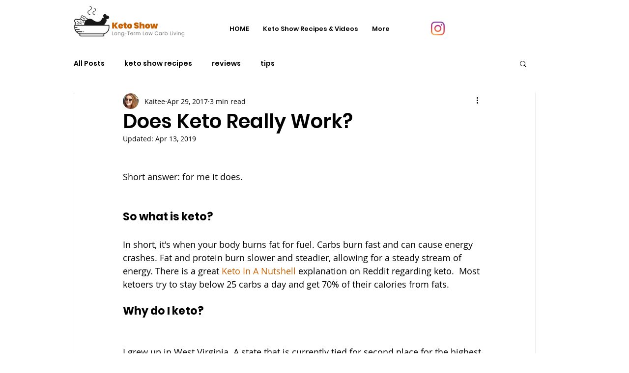

--- FILE ---
content_type: text/html; charset=utf-8
request_url: https://accounts.google.com/o/oauth2/postmessageRelay?parent=https%3A%2F%2Fstatic.parastorage.com&jsh=m%3B%2F_%2Fscs%2Fabc-static%2F_%2Fjs%2Fk%3Dgapi.lb.en.W5qDlPExdtA.O%2Fd%3D1%2Frs%3DAHpOoo8JInlRP_yLzwScb00AozrrUS6gJg%2Fm%3D__features__
body_size: 160
content:
<!DOCTYPE html><html><head><title></title><meta http-equiv="content-type" content="text/html; charset=utf-8"><meta http-equiv="X-UA-Compatible" content="IE=edge"><meta name="viewport" content="width=device-width, initial-scale=1, minimum-scale=1, maximum-scale=1, user-scalable=0"><script src='https://ssl.gstatic.com/accounts/o/2580342461-postmessagerelay.js' nonce="_DnMg2onRMuHqaQcmvmVdA"></script></head><body><script type="text/javascript" src="https://apis.google.com/js/rpc:shindig_random.js?onload=init" nonce="_DnMg2onRMuHqaQcmvmVdA"></script></body></html>